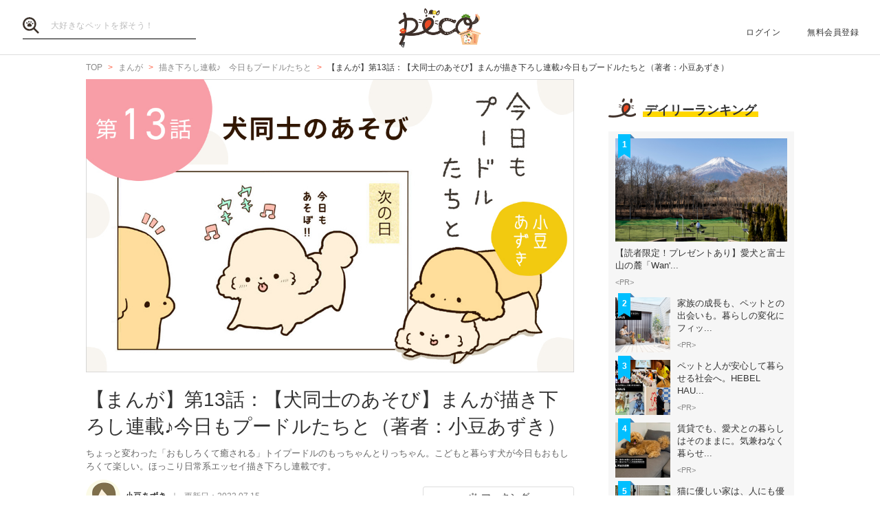

--- FILE ---
content_type: text/html; charset=UTF-8
request_url: https://peco-japan.com/87889
body_size: 23948
content:
<!DOCTYPE html><html lang="ja"><head><meta charset="utf-8" /><title>【まんが】第13話：【犬同士のあそび】まんが描き下ろし連載♪今日もプードルたちと（著者：小豆あずき） | PECO（ペコ）</title><meta content="width=1300" name="viewport"><meta name="description" content="ちょっと変わった「おもしろくて癒される」トイプードルのもっちゃんとりっちゃん。こどもと暮らす犬が今日もおもしろくて楽しい。ほっこり日常系エッセイ描き下ろし連載です。"><!-- Open Graph protocol --><meta property="og:title" content="【まんが】第13話：【犬同士のあそび】まんが描き下ろし連載♪今日もプードルたちと（著者：小豆あずき）"><meta property="og:description" content="ちょっと変わった「おもしろくて癒される」トイプードルのもっちゃんとりっちゃん。こどもと暮らす犬が今日もおもしろくて楽しい。ほっこり日常系エッセイ描き下ろし連載です。"><meta property="og:url" content="https://peco-japan.com/87889"/><meta property="og:image" content="https://image.peco-japan.com/images/366859.jpg"><meta property="og:site_name" content="PECO"><meta property="fb:app_id" content="1679459212281804"><meta property="og:type" content="website"><!--Facebook Instant Articles--><meta property="fb:pages" content="399909446834300"><meta content="summary_large_image" name="twitter:card"><meta content="@PECO_japan" name="twitter:site"><link href="/favicon.ico?1507081761" type="image/x-icon" rel="icon" /><link href="/favicon.ico?1507081761" type="image/x-icon" rel="shortcut icon" /><link rel="stylesheet" href="/shared/styles/pc/style.css?1693445060" /><script src="/shared/scripts/vendor/jquery/jquery.min.js?1507081762"></script><script>
  var dataLayer = [], dataLayerParams = {};

  dataLayerParams['referer'] = '/';
  dataLayerParams['is_logged_in'] = '';

  dataLayer.push(dataLayerParams);
</script></head><body><header class="header "><div class="header_inner"><div class="header_search"><form action="/search" id="SearchIndexForm" method="get" accept-charset="utf-8"><button type="submit"><img src="/shared/imgs/pc/item_search.svg" alt="検索 "></button><div class="input text"><label for="SearchWord"></label><input name="word" placeholder="大好きなペットを探そう！" type="text" id="SearchWord"/></div></form></div><mark><a href="/" class="headerLogo" style="background-image: url(/shared/imgs/pc/logo_top/2026/1.png);">PECO</a></mark><ul class="headerUtility"><li><a href="/users/sign_in">ログイン</a></li><li><a href="/users/sign_up">無料会員登録</a></li></ul></div></header><div class="ly-contents"><div class="blk-topicpath-001 mb10 mt10"><nav aria-label="Breadcrumbs" role="navigation"><ul class="breadcrumbs" itemscope itemtype="http://schema.org/BreadcrumbList"><li class="breadcrumbs_item" itemprop="itemListElement" itemscope itemtype="http://schema.org/ListItem"><a href="/" itemprop="item"><span itemprop="name">TOP</span></a></li><li class="breadcrumbs_item" itemprop="itemListElement" itemscope itemtype="http://schema.org/ListItem"><a href="/comic" itemprop="item"><span itemprop="name">まんが</span></a></li><li class="breadcrumbs_item" itemprop="itemListElement" itemscope itemtype="http://schema.org/ListItem"><a href="/series/5031" itemprop="item"><span itemprop="name">描き下ろし連載♪　今日もプードルたちと</span></a></li><li class="breadcrumbs_item" itemprop="itemListElement" itemscope itemtype="http://schema.org/ListItem"><span itemprop="name">【まんが】第13話：【犬同士のあそび】まんが描き下ろし連載♪今日もプードルたちと（著者：小豆あずき）</span></li></ul></nav></div><div class="ly-contents-body"><article class="ly-main" itemscope itemtype="http://schema.org/Article"><meta itemprop="mainEntityOfPage" content="http://peco-japan.com/87889"><div itemprop="publisher" itemscope itemtype="http://schema.org/Organization"><div itemprop="logo" itemscope itemtype="http://schema.org/ImageObject"><meta itemprop="url" content="https://peco-japan.com/shared/imgs/sp/logo.png"><meta itemprop="width" content="251"><meta itemprop="height" content="111"></div><meta itemprop="name" content="PECO"></div><div class="part-summary-001-full mb20"><div class="part-summary-inner"><div class="thumb-block"><div class="thumb cover" style="background-image:url(https://image.peco-japan.com/images/366859.jpg)"><span itemprop="image" itemscope itemtype="https://schema.org/ImageObject"><img src="https://image.peco-japan.com/images/366859.jpg" alt="【まんが】第13話：【犬同士のあそび】まんが描き下ろし連載♪今日もプードルたちと（著者：小豆あずき）" width="695" itemprop="thumbnailUrl"><meta itemprop="url" content="https://image.peco-japan.com/images/366859.jpg"><meta itemprop="width" content="1090"><meta itemprop="height" content="654"></span></div></div><div class="info"><h1 itemprop="headline">【まんが】第13話：【犬同士のあそび】まんが描き下ろし連載♪今日もプードルたちと（著者：小豆あずき）</h1><p>ちょっと変わった「おもしろくて癒される」トイプードルのもっちゃんとりっちゃん。こどもと暮らす犬が今日もおもしろくて楽しい。ほっこり日常系エッセイ描き下ろし連載です。</p></div><div class="info-line"><ul class="info-left"><li class="author"><div class="img"><img src="https://image.peco-japan.com/optimized_images/364291.jpg" alt="サムネイル: 小豆あずき" width="50" height="50"></div><span itemprop="author">小豆あずき</span></li><li class="date">
          更新日：<time datetime="2022-07-15T13:27:36+09:00">2022.07.15</time><meta itemprop="datePublished" content="2022-07-06T19:30:00+09:00"><meta itemprop="dateModified" content="2022-07-15T13:27:36+09:00"></li></ul><ul class="info-right"><li class="btn-fav" data-bind="init: { favorited: false }, css: { active: favorited }"><a href="javascript:void(0);" data-bind="click: onToggleFavorite">マーキング</a></li></ul></div></div></div><aside class="blk-socialButtons"><ul><li class="facebook"><a href="https://www.facebook.com/sharer.php?u=https%3A%2F%2Fpeco-japan.com%2F87889" target="_blank" rel="noopener noreferrer">シェア</a></li><li class="twitter"><a href="http://twitter.com/intent/tweet?original_referer=https%3A%2F%2Fpeco-japan.com%2F87889&amp;text=【まんが】第13話：【犬同士のあそび】まんが描き下ろし連載♪今日もプードルたちと（著者：小豆あずき）&amp;url=https%3A%2F%2Fpeco-japan.com%2F87889&amp;via=PECO_japan">ツイート</a></li><li class="hatena"><a href="https://b.hatena.ne.jp/entry/https://peco-japan.com/87889" class="hatena-bookmark-button" data-hatena-bookmark-layout="simple" title="このエントリーをはてなブックマークに追加">はてブ</a></li></ul></aside><div class="article_body article-87889"><h2 id="1089704" class="ttl-01-lv2">第13話</h2><div class="part-image-001"><div class="mb4"><div class="img "><img src="/shared/imgs/pc/loading.svg" data-src="https://image.peco-japan.com/optimized_images/366434.jpg" alt="動物,犬,猫,しつけ,飼い方,育て方,病気,健康" class="b-lazy"><noscript><img src="https://image.peco-japan.com/optimized_images/366434.jpg" alt="動物,犬,猫,しつけ,飼い方,育て方,病気,健康"></noscript></div><p class="title mb8"></p><p class="par text"><br /></p></div></div><div class="part-image-001"><div class="mb4"><div class="img "><img src="/shared/imgs/pc/loading.svg" data-src="https://image.peco-japan.com/optimized_images/366435.jpg" alt="動物,犬,猫,しつけ,飼い方,育て方,病気,健康" class="b-lazy"><noscript><img src="https://image.peco-japan.com/optimized_images/366435.jpg" alt="動物,犬,猫,しつけ,飼い方,育て方,病気,健康"></noscript></div><p class="title mb8"></p><p class="par text"><br /></p></div></div><div class="part-image-001"><div class="mb4"><div class="img "><img src="/shared/imgs/pc/loading.svg" data-src="https://image.peco-japan.com/optimized_images/366436.jpg" alt="動物,犬,猫,しつけ,飼い方,育て方,病気,健康" class="b-lazy"><noscript><img src="https://image.peco-japan.com/optimized_images/366436.jpg" alt="動物,犬,猫,しつけ,飼い方,育て方,病気,健康"></noscript></div><p class="title mb8"></p><p class="par text"><br /></p></div></div><div class="part-image-001"><div class="mb4"><div class="img "><img src="/shared/imgs/pc/loading.svg" data-src="https://image.peco-japan.com/optimized_images/366437.jpg" alt="動物,犬,猫,しつけ,飼い方,育て方,病気,健康" class="b-lazy"><noscript><img src="https://image.peco-japan.com/optimized_images/366437.jpg" alt="動物,犬,猫,しつけ,飼い方,育て方,病気,健康"></noscript></div><p class="title mb8"></p><p class="par text"><br /></p></div></div><p class="par mb32 part-text-002 font-type-medium">それでも子犬系りっちゃんは全くめげない！<br /><br />
昨日は一緒に遊んでいたのに、今日は遊ばないもっちゃん。<br />
もっちゃんは元々犬同士であそばない性格なので、今でも気分によっては拒否しています。<br /><br />
それでも昔と比べて頻繁に相手をするようになってくれたもっちゃんです。<br /></p></p><p class="par mb32 part-text-002 font-type-medium">　<br /></p></p><div class="part-image-001"><div class="mb4"><div class="img "><img src="/shared/imgs/pc/loading.svg" data-src="https://image.peco-japan.com/optimized_images/366783.jpg" alt="動物,犬,猫,しつけ,飼い方,育て方,病気,健康" class="b-lazy"><noscript><img src="https://image.peco-japan.com/optimized_images/366783.jpg" alt="動物,犬,猫,しつけ,飼い方,育て方,病気,健康"></noscript></div><p class="title mb8"></p><p class="par text"><br /></p></div></div><p class="par mb32 part-text-002 font-type-medium"><a href="https://www.instagram.com/mocchitoy/" target="_blank">もっちゃんとりっちゃん＠mocchitoy｜Instagram（メイン）</a><br /><a href="https://www.instagram.com/komameazuki03/" target="_blank">小豆あずき＠komameazuki03｜Instagram（まんが）</a><br /><a href="https://ameblo.jp/mmocolilyy" target="_blank">Blog：子守犬日記 もっちゃんとりっちゃん</a><br /></p></p><p class="par mb32 part-text-002 font-type-bold">◆<a href="https://peco-japan.com/87517">はじめから読む</a><br />
◆<a href="https://peco-japan.com/87807">前の話を読む</a><br />
◆<a href="https://peco-japan.com/87891">次の話を読む</a><br /></p></p></div><aside class="blk-socialButtons"><ul><li class="facebook"><a href="https://www.facebook.com/sharer.php?u=https%3A%2F%2Fpeco-japan.com%2F87889" target="_blank" rel="noopener noreferrer">シェア</a></li><li class="twitter"><a href="http://twitter.com/intent/tweet?original_referer=https%3A%2F%2Fpeco-japan.com%2F87889&amp;text=【まんが】第13話：【犬同士のあそび】まんが描き下ろし連載♪今日もプードルたちと（著者：小豆あずき）&amp;url=https%3A%2F%2Fpeco-japan.com%2F87889&amp;via=PECO_japan">ツイート</a></li><li class="hatena"><a href="https://b.hatena.ne.jp/entry/https://peco-japan.com/87889" class="hatena-bookmark-button" data-hatena-bookmark-layout="simple" title="このエントリーをはてなブックマークに追加">はてブ</a></li></ul></aside><p class="report"><a href="/inquiry?type=contents&articleId=87889">内容について報告する</a></p></article><div class="ly-sub"><div class="pb24"><div id='div-gpt-ad-1600854551535-0'><script>
      googletag.cmd.push(function() { googletag.display('div-gpt-ad-1600854551535-0'); });
    </script></div></div><section class="list-ranking-daily"><h2 class="ttl-02-lv1 mb20"><span class="line">デイリーランキング</span></h2><div class="ly-list-type01-ranking"><ul><li><a href="/89577" class="blk-topic-rank-001"><div class="ribbon">1</div><div class="img b-lazy cover" data-src="https://image.peco-japan.com/optimized_images/378678.png"></div><noscript><img src="https://image.peco-japan.com/optimized_images/378678.png" alt="【読者限定！プレゼントあり】愛犬と富士山の麓「Wan&#039;s Resort 山中湖」で過ごす上質旅"></noscript><div class="data"><h3 class="ttl">【読者限定！プレゼントあり】愛犬と富士山の麓「Wan&#039;...</h3><p class="author">&lt;PR&gt;</p></div></a></li><li><a href="/89548" class="blk-topic-rank-001"><div class="ribbon">2</div><div class="img b-lazy cover" data-src="https://image.peco-japan.com/optimized_images/378333.png"></div><noscript><img src="https://image.peco-japan.com/optimized_images/378333.png" alt="家族の成長も、ペットとの出会いも。暮らしの変化にフィットする住まい"></noscript><div class="data"><h3 class="ttl">家族の成長も、ペットとの出会いも。暮らしの変化にフィッ...</h3><p class="author">&lt;PR&gt;</p></div></a></li><li><a href="/89555" class="blk-topic-rank-001"><div class="ribbon">3</div><div class="img b-lazy cover" data-src="https://image.peco-japan.com/optimized_images/378394.png"></div><noscript><img src="https://image.peco-japan.com/optimized_images/378394.png" alt="ペットと人が安心して暮らせる社会へ。HEBEL HAUSの防災イベントや譲渡会から広がる共生の形"></noscript><div class="data"><h3 class="ttl">ペットと人が安心して暮らせる社会へ。HEBEL HAU...</h3><p class="author">&lt;PR&gt;</p></div></a></li><li><a href="/89562" class="blk-topic-rank-001"><div class="ribbon">4</div><div class="img b-lazy cover" data-src="https://image.peco-japan.com/optimized_images/378368.png"></div><noscript><img src="https://image.peco-japan.com/optimized_images/378368.png" alt="賃貸でも、愛犬との暮らしはそのままに。気兼ねなく暮らせるペット共生型賃貸住宅"></noscript><div class="data"><h3 class="ttl">賃貸でも、愛犬との暮らしはそのままに。気兼ねなく暮らせ...</h3><p class="author">&lt;PR&gt;</p></div></a></li><li><a href="/89556" class="blk-topic-rank-001"><div class="ribbon">5</div><div class="img b-lazy cover" data-src="https://image.peco-japan.com/optimized_images/378342.png"></div><noscript><img src="https://image.peco-japan.com/optimized_images/378342.png" alt="猫に優しい家は、人にも優しい～ヘーベルハウスで叶えた猫も人も“ストレスフリーな暮らし”"></noscript><div class="data"><h3 class="ttl">猫に優しい家は、人にも優しい～ヘーベルハウスで叶えた猫...</h3><p class="author">&lt;PR&gt;</p></div></a></li></ul></div></section><!-- /35669867/PECO/PECO_PC_All_Side_2R --><div id='div-gpt-ad-1604653821904-0'><script>
    googletag.cmd.push(function() { googletag.display('div-gpt-ad-1604653821904-0'); });
  </script></div></div></div></div><footer class="footer"><div class="footer_inner"><div class="footer_logoArea"><div class="footer_logo"><a href="/" class="footer_logoLink"><img src="/shared/imgs/logo/logo_and_text.svg" width="267" alt="PECO ペットとの毎日がもっと楽しくなる" /></a></div><!-- // .logo --><div class="footer_snsArea"><p class="footer_snsText">
            忙しいあなたに、公式アカウントから<br>
            最新情報をお届けします
          </p><div class="footer_snsList"><ul><li class="footer_snsListItem"><a href="https://www.youtube.com/channel/UCdU0lALBi35E1vqwpbZrzSw" class="footer_snsLink footer_snsLink-youtube" target="_blank" rel="noopener noreferrer"><img
                    src="/shared/imgs/pc/icon_circle_youtube.png"
                    srcset="/shared/imgs/pc/icon_circle_youtube.png 1x,
                            /shared/imgs/pc/icon_circle_youtube-2x.png 2x"
                    width="48"
                    height="auto"
                    alt=""><span class="footer_snsName">YouTube</span></a></li><li class="footer_snsListItem"><a href="https://www.facebook.com/pages/PECO%E3%83%9A%E3%82%B3/399909446834300" class="footer_snsLink footer_snsLink-facebook" target="_blank" rel="noopener noreferrer"><img
                    src="/shared/imgs/pc/icon_circle_facebook.png"
                    srcset="/shared/imgs/pc/icon_circle_facebook.png 1x,
                            /shared/imgs/pc/icon_circle_facebook-2x.png 2x"
                    width="48"
                    height="auto"
                    alt=""><span class="footer_snsName">Facebook</span></a></li><li class="footer_snsListItem"><a href="https://twitter.com/PECO_japan" class="footer_snsLink footer_snsLink-twitter" target="_blank" rel="noopener noreferrer"><img
                    src="/shared/imgs/pc/icon_circle_twitter.png"
                    srcset="/shared/imgs/pc/icon_circle_twitter.png 1x,
                            /shared/imgs/pc/icon_circle_twitter-2x.png 2x"
                    width="48"
                    height="auto"
                    alt=""><span class="footer_snsName">Twitter</span></a></li><li class="footer_snsListItem"><a href="https://www.instagram.com/pecodogs/?hl=ja" class="footer_snsLink footer_snsLink-pecodogs" target="_blank" rel="noopener noreferrer"><img
                    src="/shared/imgs/pc/icon_circle_ig_pecodog.png"
                    srcset="/shared/imgs/pc/icon_circle_ig_pecodog.png 1x,
                            /shared/imgs/pc/icon_circle_ig_pecodog-2x.png 2x"
                    width="48"
                    height="auto"
                    alt=""><span class="footer_snsName">Instagram pecodogs</span></a></li><li class="footer_snsListItem"><a href="https://www.instagram.com/pecocats/?hl=ja" class="footer_snsLink footer_snsLink-pecocats" target="_blank" rel="noopener noreferrer"><img
                    src="/shared/imgs/pc/icon_circle_ig_pecocats.png"
                    srcset="/shared/imgs/pc/icon_circle_ig_pecocats.png 1x,
                            /shared/imgs/pc/icon_circle_ig_pecocats-2x.png 2x"
                    width="48"
                    height="auto"
                    alt=""><span class="footer_snsName">Instagram pecocats</span></a></li></ul></div></div></div><div class="footer_categoryArea"><div class="footer_category footer_category-row1"><div class="footer_categoryList"><p class="footer_title">CATEGORY</p><ul><li><a class="footer_arrowLink" href="/">TOP</a></li><li><a class="footer_arrowLink" href="/movies">動画</a></li><li><a class="footer_arrowLink" href="/entame">エンタメ</a></li><li><a class="footer_arrowLink" href="/lifestyle">ライフスタイル</a></li><li><a class="footer_arrowLink" href="/trend">ピックアップ</a></li><li><a class="footer_arrowLink" href="/magazine">雑誌</a></li><li><a class="footer_arrowLink" href="/comic">漫画</a></li><li><a class="footer_arrowLink" href="/helpful">お役立ち</a></li><li><a class="footer_arrowLink" href="/popular">人気</a></li><li><a class="footer_arrowLink" href="/mostpopular">殿堂</a></li><li><a class="footer_arrowLink" href="/topics">トピック</a></li></ul></div><div class="footer_categoryList"><p class="footer_title">SERVICE</p><ul><li><a class="footer_arrowLink" href="https://peco-japan.com/hospital" target="_blank">動物医療センターPeco</a></li><li><a class="footer_arrowLink" href="https://lp.medical-peco.com/care" target="_blank">PecoCare</a></li><li><a class="footer_arrowLink" href="https://hotto.me/" target="_blank">hotto</a></li></ul></div></div><div class="footer_category footer_category-row2"><div class="footer_categoryList"><p class="footer_title">DOG</p><ul><li><a class="footer_arrowLink" href="/topic/12">犬のおもしろ特集</a></li><li><a class="footer_arrowLink" href="/topic/201">犬のかわいい特集</a></li><li><a class="footer_arrowLink" href="/topic/142">犬の感動特集</a></li><li><a class="footer_arrowLink" href="/topic/11">犬の癒し特集</a></li></ul></div><div class="footer_categoryList"><p class="footer_title">CAT</p><ul><li><a class="footer_arrowLink" href="/topic/5293">猫のおもしろ特集</a></li><li><a class="footer_arrowLink" href="/topic/5292">猫のかわいい特集</a></li><li><a class="footer_arrowLink" href="/topic/5348">猫の感動特集</a></li><li><a class="footer_arrowLink" href="/topic/5308">猫の癒し特集</a></li></ul></div></div><div class="footer_category footer_category-row3"><div class="footer_categoryList"><p class="footer_title">ABOUT PECO</p><ul><li><a class="footer_arrowLink" href="/site/about_us/">PECO［ペコ］とは</a></li><li><a class="footer_arrowLink" href="https://corp.peco-japan.com/">運営会社</a></li><li><a class="footer_arrowLink" href="/site/rules/">利用規約</a></li><li><a class="footer_arrowLink" href="/inquiry">お問い合わせ</a></li><li><a class="footer_arrowLink" href="/writers/">編集部</a></li><li><a class="footer_arrowLink" href="/inquiry/advertise/">広告掲載について</a></li><li><a class="footer_arrowLink" href="/site/press_release/">リリースの送付はこちら</a></li><li><a class="footer_arrowLink" href="/site/faq/">よくある質問</a></li><li><a class="footer_arrowLink" href="/site/policy/">プライバシーポリシー</a></li></ul></div></div></div></div><!-- // .footer-inner --><small class="footer_copyright"><a href="/" class="footer_copyrightLink"><span>&copy;</span> 2015 ~ 2026  PECO. All Rights Reserved.</a></small></footer><script src="/shared/scripts/vendor/bLazy/blazy.min.js?1507081762"></script><script type="text/javascript">
//<![CDATA[
 window.onload = function () { new Blazy(); } 
//]]></script><script src="/shared/scripts/vendor/knockout/knockout.js?1507081762"></script><script src="/shared/scripts/pc/article_view.js?1547090422"></script><script src="//b.st-hatena.com/js/bookmark_button.js"></script><!-- Google Tag Manager --><noscript><iframe src="//www.googletagmanager.com/ns.html?id=GTM-TVX3P3" height="0" width="0" style="display:none;visibility:hidden"></iframe></noscript><script>(function(w,d,s,l,i){w[l]=w[l]||[];w[l].push({'gtm.start':
new Date().getTime(),event:'gtm.js'});var f=d.getElementsByTagName(s)[0],
j=d.createElement(s),dl=l!='dataLayer'?'&l='+l:'';j.async=true;j.src=
'//www.googletagmanager.com/gtm.js?id='+i+dl;f.parentNode.insertBefore(j,f);
})(window,document,'script','dataLayer','GTM-TVX3P3');</script><!-- End Google Tag Manager --><!-- Facebook JavaScript SDK --><div id="fb-root"></div><script>(function(d, s, id) {
  var js, fjs = d.getElementsByTagName(s)[0];
  if (d.getElementById(id)) return;
  js = d.createElement(s); js.id = id; js.async = true;
  js.src = "//connect.facebook.net/ja_JP/all.js#xfbml=1&version=v2.0";
  fjs.parentNode.insertBefore(js, fjs);
}(document, 'script', 'facebook-jssdk'));</script><!-- Twitter Javascript --><script type="text/javascript">
window.twttr = (function (d,s,id) {
  var t, js, fjs = d.getElementsByTagName(s)[0];
  if (d.getElementById(id)) return; js=d.createElement(s); js.id=id; js.async=true;
  js.src="https://platform.twitter.com/widgets.js"; fjs.parentNode.insertBefore(js, fjs);
  return window.twttr || (t = { _e: [], ready: function(f){ t._e.push(f) } });
}(document, "script", "twitter-wjs"));
</script><!-- Facebook Retargeting --><script>(function() {
  var _fbq = window._fbq || (window._fbq = []);
  if (!_fbq.loaded) {
    var fbds = document.createElement('script');
    fbds.async = true;
    fbds.src = '//connect.facebook.net/en_US/fbds.js';
    var s = document.getElementsByTagName('script')[0];
    s.parentNode.insertBefore(fbds, s);
    _fbq.loaded = true;
  }
  _fbq.push(['addPixelId', '857136387661132']);
})();
window._fbq = window._fbq || [];
window._fbq.push(['track', 'PixelInitialized', {}]);
</script><!-- Instagram embeds --><script async defer src="//platform.instagram.com/en_US/embeds.js"></script></body></html>

--- FILE ---
content_type: application/javascript
request_url: https://peco-japan.com/shared/scripts/vendor/bLazy/blazy.min.js?1507081762
body_size: 1732
content:
/*!
  hey, [be]Lazy.js - v1.5.2 - 2015.12.01
  A lazy loading and multi-serving image script
  (c) Bjoern Klinggaard - @bklinggaard - http://dinbror.dk/blazy
*/
  (function(k,f){"function"===typeof define&&define.amd?define(f):"object"===typeof exports?module.exports=f():k.Blazy=f()})(this,function(){function k(b){var c=b._util;c.elements=v(b.options.selector);c.count=c.elements.length;c.destroyed&&(c.destroyed=!1,b.options.container&&h(b.options.container,function(a){l(a,"scroll",c.validateT)}),l(window,"resize",c.saveViewportOffsetT),l(window,"resize",c.validateT),l(window,"scroll",c.validateT));f(b)}function f(b){for(var c=b._util,a=0;a<c.count;a++){var d=c.elements[a],g=d.getBoundingClientRect();if(g.right>=e.left&&g.bottom>=e.top&&g.left<=e.right&&g.top<=e.bottom||n(d,b.options.successClass))b.load(d),c.elements.splice(a,1),c.count--,a--}0===c.count&&b.destroy()}function q(b,c,a){if(!n(b,a.successClass)&&(c||a.loadInvisible||0<b.offsetWidth&&0<b.offsetHeight))if(c=b.getAttribute(p)||b.getAttribute(a.src)){c=c.split(a.separator);var d=c[r&&1<c.length?1:0],g="img"===b.nodeName.toLowerCase();h(a.breakpoints,function(a){b.removeAttribute(a.src)});b.removeAttribute(a.src);g||void 0===b.src?(c=new Image,c.onerror=function(){a.error&&a.error(b,"invalid");b.className=b.className+" "+a.errorClass},c.onload=function(){g?b.src=d:b.style.backgroundImage='url("'+d+'")';b.className=b.className+" "+a.successClass;a.success&&a.success(b)},c.src=d):(b.src=d,b.className=b.className+" "+a.successClass)}else a.error&&a.error(b,"missing"),n(b,a.errorClass)||(b.className=b.className+" "+a.errorClass)}function n(b,c){return-1!==(" "+b.className+" ").indexOf(" "+c+" ")}function v(b){var c=[];b=document.querySelectorAll(b);for(var a=b.length;a--;c.unshift(b[a]));return c}function t(b){e.bottom=(window.innerHeight||document.documentElement.clientHeight)+b;e.right=(window.innerWidth||document.documentElement.clientWidth)+b}function l(b,c,a){b.attachEvent?b.attachEvent&&b.attachEvent("on"+c,a):b.addEventListener(c,a,!1)}function m(b,c,a){b.detachEvent?b.detachEvent&&b.detachEvent("on"+c,a):b.removeEventListener(c,a,!1)}function h(b,c){if(b&&c)for(var a=b.length,d=0;d<a&&!1!==c(b[d],d);d++);}function u(b,c,a){var d=0;return function(){var g=+new Date;g-d<c||(d=g,b.apply(a,arguments))}}var p,e,r;return function(b){if(!document.querySelectorAll){var c=document.createStyleSheet();document.querySelectorAll=function(a,b,d,e,f){f=document.all;b=[];a=a.replace(/\[for\b/gi,"[htmlFor").split(",");for(d=a.length;d--;){c.addRule(a[d],"k:v");for(e=f.length;e--;)f[e].currentStyle.k&&b.push(f[e]);c.removeRule(0)}return b}}var a=this,d=a._util={};d.elements=[];d.destroyed=!0;a.options=b||{};a.options.error=a.options.error||!1;a.options.offset=a.options.offset||100;a.options.success=a.options.success||!1;a.options.selector=a.options.selector||".b-lazy";a.options.separator=a.options.separator||"|";a.options.container=a.options.container?document.querySelectorAll(a.options.container):!1;a.options.errorClass=a.options.errorClass||"b-error";a.options.breakpoints=a.options.breakpoints||!1;a.options.loadInvisible=a.options.loadInvisible||!1;a.options.successClass=a.options.successClass||"b-loaded";a.options.validateDelay=a.options.validateDelay||25;a.options.saveViewportOffsetDelay=a.options.saveViewportOffsetDelay||50;a.options.src=p=a.options.src||"data-src";r=1<window.devicePixelRatio;e={};e.top=0-a.options.offset;e.left=0-a.options.offset;a.revalidate=function(){k(this)};a.load=function(a,b){var c=this.options;void 0===a.length?q(a,b,c):h(a,function(a){q(a,b,c)})};a.destroy=function(){var a=this._util;this.options.container&&h(this.options.container,function(b){m(b,"scroll",a.validateT)});m(window,"scroll",a.validateT);m(window,"resize",a.validateT);m(window,"resize",a.saveViewportOffsetT);a.count=0;a.elements.length=0;a.destroyed=!0};d.validateT=u(function(){f(a)},a.options.validateDelay,a);d.saveViewportOffsetT=u(function(){t(a.options.offset)},a.options.saveViewportOffsetDelay,a);t(a.options.offset);h(a.options.breakpoints,function(a){if(a.width>=window.screen.width)return p=a.src,!1});k(a)}});